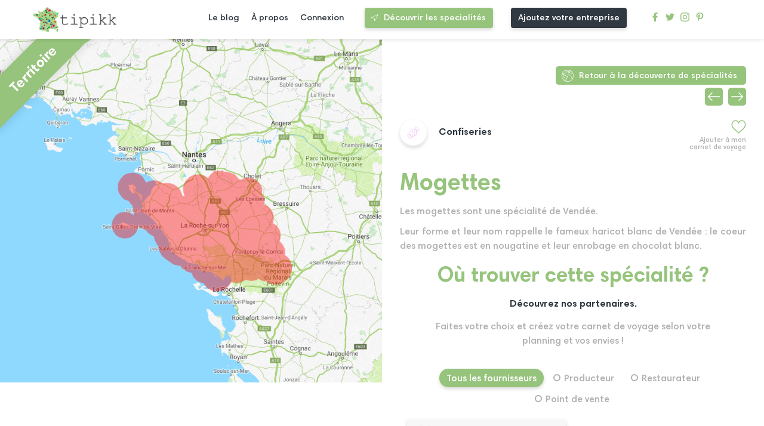

--- FILE ---
content_type: text/html; charset=UTF-8
request_url: https://www.tipikk.com/specialite/3493-mogettes
body_size: 3735
content:
<!DOCTYPE html>
<html lang="fr" dir="ltr">
    <head>
        <meta charset="utf-8">
		<meta http-equiv="X-UA-Compatible" content="IE=edge">
        <meta name="viewport" content="width=device-width, initial-scale=1.0, maximum-scale=5, minimal-ui, shrink-to-fit=no">
        <meta name="msapplication-TileColor" content="#ffffff">
        <meta name="msapplication-TileImage" content="https://www.tipikk.com/build/images/icons/ms-icon-144x144.png">
        <meta name="p:domain_verify" content="698b4e223bc0b6769b3168f8dc06efdb" />
        <meta name="description" content="Les mogettes sont une spécialité de Vendée.Leur forme et leur nom rappelle le fameux haricot blanc de Vendée : le&amp;nbsp;coeur des mogettes est en nougatine et leur en…">
        <meta name="theme-color" content="#ffffff">

                
        <title>Mogettes - Confiseries - Tipikk</title>

        <!-- FAVICON -->
        <link rel="apple-touch-icon" sizes="57x57" href="https://www.tipikk.com/build/images/icons/apple-icon-57x57.png">
        <link rel="apple-touch-icon" sizes="60x60" href="https://www.tipikk.com/build/images/icons/apple-icon-60x60.png">
        <link rel="apple-touch-icon" sizes="72x72" href="https://www.tipikk.com/build/images/icons/apple-icon-72x72.png">
        <link rel="apple-touch-icon" sizes="76x76" href="https://www.tipikk.com/build/images/icons/apple-icon-76x76.png">
        <link rel="apple-touch-icon" sizes="114x114" href="https://www.tipikk.com/build/images/icons/apple-icon-114x114.png">
        <link rel="apple-touch-icon" sizes="120x120" href="https://www.tipikk.com/build/images/icons/apple-icon-120x120.png">
        <link rel="apple-touch-icon" sizes="144x144" href="https://www.tipikk.com/build/images/icons/apple-icon-144x144.png">
        <link rel="apple-touch-icon" sizes="152x152" href="https://www.tipikk.com/build/images/icons/apple-icon-152x152.png">
        <link rel="apple-touch-icon" sizes="180x180" href="https://www.tipikk.com/build/images/icons/apple-icon-180x180.png">
        <link rel="icon" type="image/png" sizes="192x192" href="https://www.tipikk.com/build/images/icons/android-icon-192x192.png">
        <link rel="icon" type="image/png" sizes="32x32" href="https://www.tipikk.com/build/images/icons/favicon-32x32.png">
        <link rel="icon" type="image/png" sizes="96x96" href="https://www.tipikk.com/build/images/icons/favicon-96x96.png">
        <link rel="icon" type="image/png" sizes="16x16" href="https://www.tipikk.com/build/images/icons/favicon-16x16.png">
        <link rel="manifest" href="https://www.tipikk.com/build/images/icons/manifest.json">

        <!-- CSS -->
        <link rel="stylesheet" href="https://www.tipikk.com/build/css/main.css?v1.0.8">

        <!-- ANALYTICS -->
        <script src="https://www.googletagmanager.com/gtag/js?id=UA-116610033-1" async defer></script>
        <script>window.dataLayer = window.dataLayer || [];function gtag() { dataLayer.push(arguments); }gtag('js', new Date());gtag('config', 'UA-116610033-1')</script>

        <!-- STRIPE -->
        <script src="https://js.stripe.com/v3/"></script>
    </head>


    <body >
            
            <header id="main-header">
                <div class="row_logo">
                    <a href="https://www.tipikk.com">
                        <img alt="Logotype Typikk" src="https://www.tipikk.com/build/images/logo.png">
                    </a>
                </div>
                <nav id="main_nav">
                    <div class="container-main-nav">
                        <ul>
                            <li>
                                <a href="https://www.tipikk.com/le-blog">Le blog</a>
                            </li>
                            <li>
                                <a href="https://www.tipikk.com/a-propos">À propos</a>
                            </li>
                                                            <li>
                                    <span onclick="window.location.href = 'https://www.tipikk.com/connexion'">Connexion</span>
                                </li>
                                                    </ul>
                        <div class="row_btn_header">
                                                            <a href="https://www.tipikk.com/specialite" class="btn">Découvrir les specialités</a>
                                <span onclick="window.location.href='https://www.tipikk.com/choix-inscription-entreprise'" class="btn btn-gray">Ajoutez votre entreprise</span>
                                                    </div>
                        <div class="row_icn_rs">
                            <a title="facebook tipikk profile" target="_blank" rel="noopener, nofollow" href="https://www.facebook.com/tipikk1/">
                                <img src="https://www.tipikk.com/build/images/icons/facebook.svg" alt="Icône Facebook">
                            </a>
                            <a title="twitter tipikk profile" target="_blank" rel="noopener, nofollow" href="https://twitter.com/tipikk1?lang=fr">
                                <img src="https://www.tipikk.com/build/images/icons/twitter.svg" alt="Icône Twitter">
                            </a>
                            <a title="instagram tipikk profile" target="_blank" rel="noopener, nofollow" href="https://www.instagram.com/tipikk_com/?hl=fr">
                                <img src="https://www.tipikk.com/build/images/icons/instagram.svg" alt="Icône Instagram">
                            </a>
                            <a title="pinterest tipikk profile" target="_blank" rel="noopener, nofollow" href="https://www.pinterest.fr/06uvhq5h9od1fc8et7peiwm5ykycvj/">
                                <img src="https://www.tipikk.com/build/images/icons/pinterest.svg" alt="Icône Pinterest">
                            </a>
                        </div>
                    </div>
                </nav>
                <div class='_burger'>
                    <span class='bar bar_top'></span>
                    <span class='bar bar_middle'></span>
                    <span class='bar bar_bottom'></span>
                </div>
            </header>

            
        
    <section id="specialiteContentForMobileGesture" class="page-single-custom page-content-specialite">
        <div class="left-side">
            <div class="container-img-map" style="background-image:url('https://www.tipikk.com/maps/map-1hdsjx27yk7nn1pvpcba.png')">
                <h3>Territoire</h3>
            </div>
                    </div>

        <div class="right-side">
            <div class="container-breadcumd">

                                
                    <a title="go back last page discover" href="https://www.tipikk.com/specialite">Retour à la découverte de spécialités</a>
                                            <div class="container-nav-spe">
                             
                                <a id="getPrevSpe" class="nav-spe-btn prev-spe-btn" href="https://www.tipikk.com/specialite/4668-rocamadour-aop"></a>  
                                                                                        <a id="getNextSpe" class="nav-spe-btn next-spe-btn" href="https://www.tipikk.com/specialite/3648-gache-vendeenne-igp"></a> 
                                                    </div>
                                        
                            </div>
            
            
            <div class="container-inner-single">
                                                                                                        <span class="fav add" id="fav-3493"></span>
                                <p class="desc-fav">Ajouter à mon carnet de voyage</p>
                                                                                        
                                                                        <div class="container-specialite-categories">
                                                                    <div class="container-categorie-badge">
                                        <img alt="specialite categorie Confiseries" src="https://www.tipikk.com/build/images/icn_cat/confiserie.svg">
                                    </div>
                                    <h4>Confiseries</h4>
                                                            </div>
                                                            
                <h1 >Mogettes</h1>

                                                    
                                    <p class="container-description"><p style="text-align: justify; ">Les mogettes sont une spécialité de Vendée.</p><p style="text-align: justify; ">Leur forme et leur nom rappelle le fameux haricot blanc de Vendée : le<span style="letter-spacing: 0px; text-transform: initial;">&nbsp;coeur des mogettes est en nougatine et leur enrobage en chocolat blanc.&nbsp;</span></p></p>
                            </div>

            <section class="related-posts">
                <h2 >Où trouver cette spécialité ?</h2>

                                    <h4>Découvrez nos partenaires.</h4>
                    <p>Faites votre choix et créez votre carnet de voyage selon votre planning et vos envies !</p>
                    <div class="container-categories sort-fou-spe" >
                            <label class="check-label check-all-labels checked" for="catfou-all" >Tous les fournisseurs
                                <input type="checkbox" name="catfou-all" id="map-catfou-all">
                            </label>
                                                            <label class="check-label" id="catfou-1">Producteur
                                    <input type="checkbox" name="catfou-1" id="map-catfou-1">
                                </label>
                                                            <label class="check-label" id="catfou-2">Restaurateur
                                    <input type="checkbox" name="catfou-2" id="map-catfou-2">
                                </label>
                                                            <label class="check-label" id="catfou-3">Point de vente
                                    <input type="checkbox" name="catfou-3" id="map-catfou-3">
                                </label>
                                                    </div>
                
                <div class="listing-posts">
                                            <div class="card card-related catfou-3">
                                <div class="container-inner-post">
                                    <a title="founisseur MOGETTES ET CIE page" href="https://www.tipikk.com/fournisseur/11541-mogettes-et-cie">
                                                                                                                                    <img class="container-post-img" src="https://www.tipikk.com/uploads/7dokzmnntfxjjgcv2ph7-400x280.jpg">
                                                                                                                        </a>

                                                                                                                        <span class="fav add" id="fav-11541"></span>
                                                                            
                                    <a title="founisseur MOGETTES ET CIE page" href="https://www.tipikk.com/fournisseur/11541-mogettes-et-cie">
                                        <h3 >MOGETTES ET CIE</h3> 
                                        <div class="container-specialite-categories">
                                            <div class="container-categorie-badge">
                                                                                                    <img alt="specialite fournisseur categorie Point de vente" src="https://www.tipikk.com/build/images/icons/fa-shopping-cart.svg">
                                                                                            </div>
                                            <h4>Point de vente</h4>
                                        </div>

                                        
                                                                                    <p class="open-today"><strong>Ouvert aujourd'hui</strong></p>
                                                                                
                                                                            </a>

                                                                    </div>
                            </a>
                        </div>
                                    </div>

                <span onclick="window.location.href = 'https://www.tipikk.com/choix-inscription-entreprise'" class="btn btn-large" >Ajouter mon entreprise</span>
            </section>
            
            
            <section id="promote" class="promote-section">
                <script async src="//pagead2.googlesyndication.com/pagead/js/adsbygoogle.js"></script>
                <ins class="adsbygoogle"
                    style="display:block"
                    data-ad-client="ca-pub-2015114914641987"
                    data-ad-slot="2412041894"
                    data-ad-format="auto"
                    data-full-width-responsive="true"></ins>
                <script>(adsbygoogle = window.adsbygoogle || []).push({});</script>
            </section>
            
        </div>
    </section>


        <div class="container-popup">
            <div class="popup">
                <span id="close-icon-popup" class="close-icon"></span>
                <div class="inner-popup">
                    <h2>Mes carnets de voyage</h2>
                    <div class="popup-content">
                            
                            <div class="container-popup-message add-carnet-message">
                                 
                                    <p>Vous devez être connecté pour ajouter une spécialité à votre carnet de voyage. Merci de vous inscrire si vous ne possédez pas encore de compte. <br><strong>Pas de panique, c'est gratuit !</strong></p>
                                    <a class="btn" href="https://www.tipikk.com/connexion">Connexion</a>
                                    <a class="btn btn-outline" href="https://www.tipikk.com/inscription">Inscription</a>
                                    <p>Vous êtes une entreprise ? <a href="https://www.tipikk.com/inscription-entreprise">Inscrivez-vous ici</a>.</p>
                                                            </div>
                            
                            <div class="container-popup-message auto-carnet-message"></div>
                            
                    </div>
                </div>
            </div>
        </div>

                    <div class="container-mobile-btns">
                <div class="mobile-btn mobile-btn-map" id="btn-mobile-map"></div>
                <div class="mobile-btn mobile-btn-filter" id="btn-mobile-filter"></div>
            </div>
        
        
            <footer>
                <div class="container-logo">
                    <div class="row_logo">
                        <img alt="Logotype Tipikk" src="https://www.tipikk.com/build/images/logo.png">
                    </div>
                </div>
                <div class="container-btns">
                                            <a href="https://www.tipikk.com/specialite" class="btn btn-large">Découvrir les spécialités</a>
                        <span onclick="window.location.href = 'https://www.tipikk.com/choix-inscription-entreprise'" class="btn btn-gray btn-large">Ajoutez votre entreprise</span>
                                    </div>
                <div class="container-nav">
                    <nav>
                        <h4>Structure du site</h4>
                        <ul>
                            <li>
                                <a href="https://www.tipikk.com/a-propos">À propos</a>
                            </li>
                            <li>
                                <a href="https://www.tipikk.com/le-blog">Le blog</a>
                            </li>
                                                            <li>
                                    <span onclick="window.location.href = 'https://www.tipikk.com/inscription'">Inscription</span>
                                </li>
                                <li>
                                    <span onclick="window.location.href = 'https://www.tipikk.com/connexion'">Connexion</span>
                                </li>
                                                        <li>
                                <span onclick="window.location.href = 'https://www.tipikk.com/contact'">Contact</span>
                            </li>
                        </ul>
                    </nav>
                </div>
                <div class="container-nav">
                    <nav>
                        <h4>Aide et Support</h4>
                        <ul>
                            <li>
                                <span onclick="window.location.href = 'https://www.tipikk.com/cgv'">CGV</span>
                            </li>
                            <li>
                                <span onclick="window.location.href = 'https://www.tipikk.com/cgu'">CGU</span>
                            </li>
                            <li>
                                <span onclick="window.location.href = 'https://www.tipikk.com/faq'">FAQ</span>
                            </li>
                            <li>
                                <span onclick="window.location.href = 'https://www.tipikk.com/mentions-legales'">Mentions Légales</span>
                            </li>
                        </ul>
                    </nav>
                </div>
                <div class="row_icn_rs">
                    <a title="facebook tipikk profile" target="_blank" rel="noopener, nofollow" href="https://www.facebook.com/tipikk1/">
                        <img src="https://www.tipikk.com/build/images/icons/facebook.svg" alt="Icône Facebook">
                    </a>
                    <a title="twitter tipikk profile" target="_blank" rel="noopener, nofollow" href="https://twitter.com/tipikk1?lang=fr">
                        <img src="https://www.tipikk.com/build/images/icons/twitter.svg" alt="Icône Twitter">
                    </a>
                    <a title="instagram tipikk profile" target="_blank" rel="noopener, nofollow" href="https://www.instagram.com/tipikk_com/?hl=fr">
                        <img src="https://www.tipikk.com/build/images/icons/instagram.svg" alt="Icône Instagram">
                    </a>
                    <a title="pinterest tipikk profile" target="_blank" rel="noopener, nofollow" href="https://www.pinterest.fr/06uvhq5h9od1fc8et7peiwm5ykycvj/">
                        <img src="https://www.tipikk.com/build/images/icons/pinterest.svg" alt="Icône Pinterest">
                    </a>
                </div>
                <span class="credit">
                    <a href="https://www.wesign.fr" title="Agence de communication Caen" target="_blank" rel="noopener" style="display: block; padding: 5px;">Par Wesign, agence de communication à Caen</a>
                </span>
            </footer>
        
        
        <script src="https://cdnjs.cloudflare.com/ajax/libs/jquery/3.3.1/jquery.min.js"></script>
        <script src="https://cdnjs.cloudflare.com/ajax/libs/OwlCarousel2/2.2.1/owl.carousel.min.js"></script>
        <script src="https://www.tipikk.com/build/js/jquery.datetimepicker.full.min.js"></script>
        <script src="https://www.tipikk.com/build/js/hammerjs.min.js"></script>
        <script src="https://maps.googleapis.com/maps/api/js?key=AIzaSyBWqJVNZME28m-7wxbfNALrNc_AzwlGrbc&libraries=places&region=FR" async defer></script>

        
        <script>
            window.APP = window.APP || {}
            APP.BASE_URL = 'https://www.tipikk.com'
        </script>
        
        <script src="https://www.tipikk.com/build/js/home.min.js" defer></script>
        <script src="https://www.tipikk.com/build/js/specialite.min.js?v1.0.05" defer></script>

            </body>
</html>

--- FILE ---
content_type: text/html; charset=UTF-8
request_url: https://www.tipikk.com/public/inc/ajax_requests.php
body_size: 2891
content:
[{"ID":"108255","latitude":"46.96118254","longitude":"-1.05958443","radius":"5325"},{"ID":"108256","latitude":"46.36370753","longitude":"-0.72912343","radius":"3259"},{"ID":"108257","latitude":"46.97071081","longitude":"-1.27375209","radius":"5590"},{"ID":"108258","latitude":"46.38161050","longitude":"-1.06555900","radius":"7862"},{"ID":"108259","latitude":"46.62852373","longitude":"-1.84475848","radius":"6445"},{"ID":"108261","latitude":"46.48597135","longitude":"-1.38206083","radius":"3225"},{"ID":"108262","latitude":"46.36370753","longitude":"-0.72912343","radius":"2907"},{"ID":"108263","latitude":"46.60752267","longitude":"-1.65716624","radius":"5430"},{"ID":"108264","latitude":"46.47302746","longitude":"-0.80431270","radius":"3432"},{"ID":"108265","latitude":"46.62848721","longitude":"-0.71272840","radius":"4828"},{"ID":"108266","latitude":"46.70363840","longitude":"-1.03264404","radius":"1952"},{"ID":"108267","latitude":"46.62848721","longitude":"-0.71272840","radius":"3895"},{"ID":"108268","latitude":"46.49146544","longitude":"-1.58784266","radius":"5472"},{"ID":"108269","latitude":"46.56166185","longitude":"-1.03160882","radius":"3651"},{"ID":"108270","latitude":"46.62848721","longitude":"-0.71272840","radius":"3144"},{"ID":"108271","latitude":"46.45978187","longitude":"-1.17474717","radius":"3298"},{"ID":"108272","latitude":"46.48597135","longitude":"-1.38206083","radius":"8579"},{"ID":"108273","latitude":"46.70363840","longitude":"-1.03264404","radius":"4809"},{"ID":"108274","latitude":"46.97071081","longitude":"-1.27375209","radius":"4728"},{"ID":"108275","latitude":"46.36887767","longitude":"-0.89150523","radius":"4147"},{"ID":"108277","latitude":"46.59773819","longitude":"-0.87556455","radius":"3423"},{"ID":"108278","latitude":"46.60752267","longitude":"-1.65716624","radius":"4199"},{"ID":"108279","latitude":"46.49146544","longitude":"-1.58784266","radius":"8463"},{"ID":"108280","latitude":"46.51553110","longitude":"-0.91775779","radius":"3652"},{"ID":"108282","latitude":"46.47302746","longitude":"-0.80431270","radius":"3626"},{"ID":"108283","latitude":"46.80317061","longitude":"-1.45953412","radius":"8736"},{"ID":"108284","latitude":"46.48597135","longitude":"-1.38206083","radius":"4319"},{"ID":"108285","latitude":"46.76737632","longitude":"-0.80165823","radius":"5239"},{"ID":"108286","latitude":"46.97071081","longitude":"-1.27375209","radius":"5758"},{"ID":"108287","latitude":"46.36370753","longitude":"-0.72912343","radius":"3987"},{"ID":"108288","latitude":"46.97430667","longitude":"-0.92712176","radius":"3860"},{"ID":"108289","latitude":"46.92641105","longitude":"-1.50081644","radius":"5530"},{"ID":"108290","latitude":"46.91817118","longitude":"-1.86435198","radius":"6991"},{"ID":"108291","latitude":"46.60752267","longitude":"-1.65716624","radius":"4090"},{"ID":"108292","latitude":"46.89689148","longitude":"-1.35853674","radius":"4284"},{"ID":"108293","latitude":"46.90026205","longitude":"-0.89369760","radius":"471"},{"ID":"108294","latitude":"46.80317061","longitude":"-1.45953412","radius":"4309"},{"ID":"108295","latitude":"46.87410286","longitude":"-1.03230822","radius":"3153"},{"ID":"108296","latitude":"46.56166185","longitude":"-1.03160882","radius":"5308"},{"ID":"108297","latitude":"46.56166185","longitude":"-1.03160882","radius":"3918"},{"ID":"108298","latitude":"46.82951248","longitude":"-1.67054421","radius":"3962"},{"ID":"108299","latitude":"46.48597135","longitude":"-1.38206083","radius":"2864"},{"ID":"108300","latitude":"46.54458824","longitude":"-1.21560030","radius":"2765"},{"ID":"108301","latitude":"46.49303035","longitude":"-1.72048397","radius":"5208"},{"ID":"108302","latitude":"46.90026205","longitude":"-0.89369760","radius":"3032"},{"ID":"108303","latitude":"46.71708655","longitude":"-1.78755070","radius":"6388"},{"ID":"108304","latitude":"46.67286274","longitude":"-0.86689181","radius":"4113"},{"ID":"108306","latitude":"46.48597135","longitude":"-1.38206083","radius":"4532"},{"ID":"108307","latitude":"46.36887767","longitude":"-0.89150523","radius":"3012"},{"ID":"108308","latitude":"46.71708655","longitude":"-1.78755070","radius":"3127"},{"ID":"108309","latitude":"46.36887767","longitude":"-0.89150523","radius":"4122"},{"ID":"108310","latitude":"46.47302746","longitude":"-0.80431270","radius":"4291"},{"ID":"108311","latitude":"46.54458824","longitude":"-1.21560030","radius":"5339"},{"ID":"108312","latitude":"46.80193260","longitude":"-2.04782983","radius":"9086"},{"ID":"108313","latitude":"46.60752267","longitude":"-1.65716624","radius":"4249"},{"ID":"108314","latitude":"46.54458824","longitude":"-1.21560030","radius":"3588"},{"ID":"108315","latitude":"46.72065655","longitude":"-1.60345832","radius":"3599"},{"ID":"108316","latitude":"46.89689148","longitude":"-1.35853674","radius":"3388"},{"ID":"108317","latitude":"46.47302746","longitude":"-0.80431270","radius":"4775"},{"ID":"108318","latitude":"46.96118254","longitude":"-1.05958443","radius":"3924"},{"ID":"108320","latitude":"46.54458824","longitude":"-1.21560030","radius":"4057"},{"ID":"108321","latitude":"46.69932640","longitude":"-1.89528926","radius":"3855"},{"ID":"108322","latitude":"46.49146544","longitude":"-1.58784266","radius":"3295"},{"ID":"108323","latitude":"46.60752267","longitude":"-1.65716624","radius":"4096"},{"ID":"108324","latitude":"46.72065655","longitude":"-1.60345832","radius":"4532"},{"ID":"108325","latitude":"46.35642484","longitude":"-1.43105724","radius":"5278"},{"ID":"108326","latitude":"46.70363840","longitude":"-1.03264404","radius":"4718"},{"ID":"108327","latitude":"46.54458824","longitude":"-1.21560030","radius":"4614"},{"ID":"108328","latitude":"46.36907539","longitude":"-1.25485668","radius":"4001"},{"ID":"108329","latitude":"46.56166185","longitude":"-1.03160882","radius":"4771"},{"ID":"108330","latitude":"46.36887767","longitude":"-0.89150523","radius":"4833"},{"ID":"108331","latitude":"46.86595191","longitude":"-1.19415705","radius":"5719"},{"ID":"108332","latitude":"46.86595191","longitude":"-1.19415705","radius":"6268"},{"ID":"108333","latitude":"46.82951248","longitude":"-1.67054421","radius":"4735"},{"ID":"108334","latitude":"46.80317061","longitude":"-1.45953412","radius":"6290"},{"ID":"108335","latitude":"46.49146544","longitude":"-1.58784266","radius":"6292"},{"ID":"108336","latitude":"46.96118254","longitude":"-1.05958443","radius":"3461"},{"ID":"108337","latitude":"47.04779326","longitude":"-1.26368989","radius":"3835"},{"ID":"108338","latitude":"46.89689148","longitude":"-1.35853674","radius":"4281"},{"ID":"108341","latitude":"46.47302746","longitude":"-0.80431270","radius":"3184"},{"ID":"108342","latitude":"46.38161050","longitude":"-1.06555900","radius":"3940"},{"ID":"108343","latitude":"46.57670070","longitude":"-1.47740629","radius":"4862"},{"ID":"108344","latitude":"46.93696330","longitude":"-2.01322224","radius":"7505"},{"ID":"108345","latitude":"46.47302746","longitude":"-0.80431270","radius":"5795"},{"ID":"108346","latitude":"46.74576433","longitude":"-1.94773888","radius":"3870"},{"ID":"108347","latitude":"46.54458824","longitude":"-1.21560030","radius":"2927"},{"ID":"108348","latitude":"46.36907539","longitude":"-1.25485668","radius":"7717"},{"ID":"108349","latitude":"46.60752267","longitude":"-1.65716624","radius":"4996"},{"ID":"108351","latitude":"46.86595191","longitude":"-1.19415705","radius":"2922"},{"ID":"108352","latitude":"46.62848721","longitude":"-0.71272840","radius":"4364"},{"ID":"108353","latitude":"46.82951248","longitude":"-1.67054421","radius":"3094"},{"ID":"108354","latitude":"46.54991825","longitude":"-1.78394733","radius":"4032"},{"ID":"108355","latitude":"46.96118254","longitude":"-1.05958443","radius":"4077"},{"ID":"108356","latitude":"46.54458824","longitude":"-1.21560030","radius":"3697"},{"ID":"108357","latitude":"46.90026205","longitude":"-0.89369760","radius":"3835"},{"ID":"108358","latitude":"46.54991825","longitude":"-1.78394733","radius":"7344"},{"ID":"108359","latitude":"46.62848721","longitude":"-0.71272840","radius":"4234"},{"ID":"108360","latitude":"46.31318198","longitude":"-1.28712097","radius":"7657"},{"ID":"108361","latitude":"46.56166185","longitude":"-1.03160882","radius":"4223"},{"ID":"108362","latitude":"46.36370753","longitude":"-0.72912343","radius":"3356"},{"ID":"108363","latitude":"46.59773819","longitude":"-0.87556455","radius":"3929"},{"ID":"108364","latitude":"46.76737632","longitude":"-0.80165823","radius":"5775"},{"ID":"108365","latitude":"46.77597410","longitude":"-1.24043269","radius":"6664"},{"ID":"108366","latitude":"46.67553788","longitude":"-1.41824285","radius":"4776"},{"ID":"108367","latitude":"46.49239708","longitude":"-0.67003603","radius":"5748"},{"ID":"108368","latitude":"46.80317061","longitude":"-1.45953412","radius":"6653"},{"ID":"108369","latitude":"46.83680876","longitude":"-1.89265677","radius":"7667"},{"ID":"108370","latitude":"46.71708655","longitude":"-1.78755070","radius":"5019"},{"ID":"108371","latitude":"46.47302746","longitude":"-0.80431270","radius":"3423"},{"ID":"108373","latitude":"46.38161050","longitude":"-1.06555900","radius":"3430"},{"ID":"108374","latitude":"46.71708655","longitude":"-1.78755070","radius":"1633"},{"ID":"108375","latitude":"46.83680876","longitude":"-1.89265677","radius":"6575"},{"ID":"108376","latitude":"46.69932640","longitude":"-1.89528926","radius":"3325"},{"ID":"108377","latitude":"46.51553110","longitude":"-0.91775779","radius":"2279"},{"ID":"108378","latitude":"46.91817118","longitude":"-1.86435198","radius":"3825"},{"ID":"108379","latitude":"46.93696330","longitude":"-2.01322224","radius":"4898"},{"ID":"108380","latitude":"46.71708655","longitude":"-1.78755070","radius":"5051"},{"ID":"108381","latitude":"46.56166185","longitude":"-1.03160882","radius":"5621"},{"ID":"108382","latitude":"46.47302746","longitude":"-0.80431270","radius":"4270"},{"ID":"108383","latitude":"46.91817118","longitude":"-1.86435198","radius":"7251"},{"ID":"108384","latitude":"46.42718850","longitude":"-1.57623760","radius":"3522"},{"ID":"108386","latitude":"46.90026205","longitude":"-0.89369760","radius":"4510"},{"ID":"108387","latitude":"46.96118254","longitude":"-1.05958443","radius":"6043"},{"ID":"108388","latitude":"46.59773819","longitude":"-0.87556455","radius":"4136"},{"ID":"108389","latitude":"46.71708655","longitude":"-1.78755070","radius":"5710"},{"ID":"108390","latitude":"46.54458824","longitude":"-1.21560030","radius":"3935"},{"ID":"108391","latitude":"46.78721791","longitude":"-0.94433807","radius":"3502"},{"ID":"108392","latitude":"46.45978187","longitude":"-1.17474717","radius":"5016"},{"ID":"108393","latitude":"46.98433661","longitude":"-2.26328394","radius":"3197"},{"ID":"108394","latitude":"46.36370753","longitude":"-0.72912343","radius":"3600"},{"ID":"108395","latitude":"46.70363840","longitude":"-1.03264404","radius":"6199"},{"ID":"108396","latitude":"46.59773819","longitude":"-0.87556455","radius":"4653"},{"ID":"108397","latitude":"46.42555525","longitude":"-1.46169851","radius":"6580"},{"ID":"108398","latitude":"46.50074355","longitude":"-1.79267767","radius":"3375"},{"ID":"108399","latitude":"46.64398800","longitude":"-1.18432140","radius":"8288"},{"ID":"108400","latitude":"46.59773819","longitude":"-0.87556455","radius":"4373"},{"ID":"108401","latitude":"46.67286274","longitude":"-0.86689181","radius":"3913"},{"ID":"108402","latitude":"46.49239708","longitude":"-0.67003603","radius":"2941"},{"ID":"108404","latitude":"46.67553788","longitude":"-1.41824285","radius":"9390"},{"ID":"108405","latitude":"46.62848721","longitude":"-0.71272840","radius":"5512"},{"ID":"108406","latitude":"46.64398800","longitude":"-1.18432140","radius":"5224"},{"ID":"108407","latitude":"46.76737632","longitude":"-0.80165823","radius":"6123"},{"ID":"108408","latitude":"46.69932640","longitude":"-1.89528926","radius":"3569"},{"ID":"108409","latitude":"46.89689148","longitude":"-1.35853674","radius":"6666"},{"ID":"108410","latitude":"46.38709680","longitude":"-1.40070242","radius":"5486"},{"ID":"108411","latitude":"46.56166185","longitude":"-1.03160882","radius":"3666"},{"ID":"108412","latitude":"46.82951248","longitude":"-1.67054421","radius":"4437"},{"ID":"108414","latitude":"46.49239708","longitude":"-0.67003603","radius":"1832"},{"ID":"108415","latitude":"46.76737632","longitude":"-0.80165823","radius":"5279"},{"ID":"108416","latitude":"46.72065655","longitude":"-1.60345832","radius":"3946"},{"ID":"108417","latitude":"46.45978187","longitude":"-1.17474717","radius":"3255"},{"ID":"108418","latitude":"46.62848721","longitude":"-0.71272840","radius":"4101"},{"ID":"108419","latitude":"46.51553110","longitude":"-0.91775779","radius":"3790"},{"ID":"108420","latitude":"46.36887767","longitude":"-0.89150523","radius":"3432"},{"ID":"108421","latitude":"46.83680876","longitude":"-1.89265677","radius":"6617"},{"ID":"108422","latitude":"46.62852373","longitude":"-1.84475848","radius":"3782"},{"ID":"108423","latitude":"46.77597410","longitude":"-1.24043269","radius":"6705"},{"ID":"108424","latitude":"46.48597135","longitude":"-1.38206083","radius":"3932"},{"ID":"108425","latitude":"46.93696330","longitude":"-2.01322224","radius":"6093"},{"ID":"108426","latitude":"46.60752267","longitude":"-1.65716624","radius":"2978"},{"ID":"108427","latitude":"46.86595191","longitude":"-1.19415705","radius":"6012"},{"ID":"108428","latitude":"46.96118254","longitude":"-1.05958443","radius":"5314"},{"ID":"108429","latitude":"46.36370753","longitude":"-0.72912343","radius":"4611"},{"ID":"108430","latitude":"46.49239708","longitude":"-0.67003603","radius":"4675"},{"ID":"108431","latitude":"46.54458824","longitude":"-1.21560030","radius":"4186"},{"ID":"108432","latitude":"46.70363840","longitude":"-1.03264404","radius":"8275"},{"ID":"108433","latitude":"46.80317061","longitude":"-1.45953412","radius":"6979"},{"ID":"108434","latitude":"46.97430667","longitude":"-0.92712176","radius":"5680"},{"ID":"108435","latitude":"46.71708655","longitude":"-1.78755070","radius":"3876"},{"ID":"108436","latitude":"46.76737632","longitude":"-0.80165823","radius":"6045"},{"ID":"108437","latitude":"46.62688058","longitude":"-1.33228683","radius":"5855"},{"ID":"108438","latitude":"46.83680876","longitude":"-1.89265677","radius":"5035"},{"ID":"108439","latitude":"46.71708655","longitude":"-1.78755070","radius":"3490"},{"ID":"108440","latitude":"46.87410286","longitude":"-1.03230822","radius":"3698"},{"ID":"108441","latitude":"46.70363840","longitude":"-1.03264404","radius":"3134"},{"ID":"108442","latitude":"46.74576433","longitude":"-1.94773888","radius":"8432"},{"ID":"108443","latitude":"46.36370753","longitude":"-0.72912343","radius":"2816"},{"ID":"108444","latitude":"46.45978187","longitude":"-1.17474717","radius":"4274"},{"ID":"108445","latitude":"46.60752267","longitude":"-1.65716624","radius":"5349"},{"ID":"108446","latitude":"46.99247772","longitude":"-1.50719896","radius":"6499"},{"ID":"108447","latitude":"46.36370753","longitude":"-0.72912343","radius":"3199"},{"ID":"108448","latitude":"46.48597135","longitude":"-1.38206083","radius":"5120"},{"ID":"108449","latitude":"46.38161050","longitude":"-1.06555900","radius":"6055"},{"ID":"108450","latitude":"46.42718850","longitude":"-1.57623760","radius":"4191"},{"ID":"108451","latitude":"46.90026205","longitude":"-0.89369760","radius":"4968"},{"ID":"108452","latitude":"46.38161050","longitude":"-1.06555900","radius":"3220"},{"ID":"108453","latitude":"46.82951248","longitude":"-1.67054421","radius":"3735"},{"ID":"108454","latitude":"46.48597135","longitude":"-1.38206083","radius":"4996"},{"ID":"108455","latitude":"46.62848721","longitude":"-0.71272840","radius":"2917"},{"ID":"108456","latitude":"46.70956076","longitude":"-2.34675389","radius":"5251"},{"ID":"108457","latitude":"46.72065655","longitude":"-1.60345832","radius":"6493"},{"ID":"108458","latitude":"46.97071081","longitude":"-1.27375209","radius":"5950"},{"ID":"108459","latitude":"46.82951248","longitude":"-1.67054421","radius":"5747"},{"ID":"108460","latitude":"46.93696330","longitude":"-2.01322224","radius":"5714"},{"ID":"108461","latitude":"46.62848721","longitude":"-0.71272840","radius":"3064"},{"ID":"108462","latitude":"46.67286274","longitude":"-0.86689181","radius":"4897"},{"ID":"108463","latitude":"46.62688058","longitude":"-1.33228683","radius":"7235"},{"ID":"108464","latitude":"46.62688058","longitude":"-1.33228683","radius":"4783"},{"ID":"108465","latitude":"46.67286274","longitude":"-0.86689181","radius":"6615"},{"ID":"108466","latitude":"46.87410286","longitude":"-1.03230822","radius":"8747"},{"ID":"108468","latitude":"46.76737632","longitude":"-0.80165823","radius":"5212"},{"ID":"108469","latitude":"46.51553110","longitude":"-0.91775779","radius":"3131"},{"ID":"108470","latitude":"46.70363840","longitude":"-1.03264404","radius":"3950"},{"ID":"108471","latitude":"46.67286274","longitude":"-0.86689181","radius":"3731"},{"ID":"108472","latitude":"46.54458824","longitude":"-1.21560030","radius":"6167"},{"ID":"108473","latitude":"46.51553110","longitude":"-0.91775779","radius":"3716"},{"ID":"108474","latitude":"46.45593237","longitude":"-0.99583205","radius":"4966"},{"ID":"108475","latitude":"46.49146544","longitude":"-1.58784266","radius":"4563"},{"ID":"108476","latitude":"46.47302746","longitude":"-0.80431270","radius":"3966"},{"ID":"108477","latitude":"46.47302746","longitude":"-0.80431270","radius":"3515"},{"ID":"108478","latitude":"46.67286274","longitude":"-0.86689181","radius":"3946"},{"ID":"108479","latitude":"46.76737632","longitude":"-0.80165823","radius":"4298"},{"ID":"108481","latitude":"46.31318198","longitude":"-1.28712097","radius":"7657"},{"ID":"108482","latitude":"46.36907539","longitude":"-1.25485668","radius":"6628"},{"ID":"108483","latitude":"46.42555525","longitude":"-1.46169851","radius":"4910"},{"ID":"108484","latitude":"46.97071081","longitude":"-1.27375209","radius":"1659"},{"ID":"108485","latitude":"46.97071081","longitude":"-1.27375209","radius":"4968"},{"ID":"108486","latitude":"46.47302746","longitude":"-0.80431270","radius":"3316"},{"ID":"108487","latitude":"46.60752267","longitude":"-1.65716624","radius":"6155"},{"ID":"108488","latitude":"46.36370753","longitude":"-0.72912343","radius":"4281"},{"ID":"108489","latitude":"46.38161050","longitude":"-1.06555900","radius":"6448"},{"ID":"108490","latitude":"47.01471336","longitude":"-1.18319120","radius":"6284"},{"ID":"108491","latitude":"46.96702740","longitude":"-2.23095235","radius":"3500"},{"ID":"108492","latitude":"46.47302746","longitude":"-0.80431270","radius":"3880"},{"ID":"108493","latitude":"46.60752267","longitude":"-1.65716624","radius":"3898"},{"ID":"108494","latitude":"46.59773819","longitude":"-0.87556455","radius":"3551"},{"ID":"108495","latitude":"46.57670070","longitude":"-1.47740629","radius":"5314"},{"ID":"108496","latitude":"46.56166185","longitude":"-1.03160882","radius":"4015"},{"ID":"108497","latitude":"46.48597135","longitude":"-1.38206083","radius":"2432"},{"ID":"108498","latitude":"46.36907539","longitude":"-1.25485668","radius":"7645"},{"ID":"108499","latitude":"46.38161050","longitude":"-1.06555900","radius":"6876"},{"ID":"108500","latitude":"46.78756293","longitude":"-1.05457319","radius":"6888"},{"ID":"108501","latitude":"46.45978187","longitude":"-1.17474717","radius":"5564"},{"ID":"108502","latitude":"46.87410286","longitude":"-1.03230822","radius":"4892"},{"ID":"108503","latitude":"46.45593237","longitude":"-0.99583205","radius":"4451"},{"ID":"108504","latitude":"46.83680876","longitude":"-1.89265677","radius":"6450"},{"ID":"108505","latitude":"46.87410286","longitude":"-1.03230822","radius":"3452"},{"ID":"108506","latitude":"46.45593237","longitude":"-0.99583205","radius":"5103"},{"ID":"108507","latitude":"46.49239708","longitude":"-0.67003603","radius":"4082"},{"ID":"108508","latitude":"46.96118254","longitude":"-1.05958443","radius":"3158"},{"ID":"108509","latitude":"47.00867417","longitude":"-2.26232713","radius":"6204"},{"ID":"108510","latitude":"46.62688058","longitude":"-1.33228683","radius":"2726"},{"ID":"108511","latitude":"46.49239708","longitude":"-0.67003603","radius":"6295"},{"ID":"108512","latitude":"46.49239708","longitude":"-0.67003603","radius":"5462"},{"ID":"108513","latitude":"46.70363840","longitude":"-1.03264404","radius":"3435"},{"ID":"108514","latitude":"46.86595191","longitude":"-1.19415705","radius":"4069"},{"ID":"108515","latitude":"46.78721791","longitude":"-0.94433807","radius":"6455"},{"ID":"108516","latitude":"46.72065655","longitude":"-1.60345832","radius":"9133"},{"ID":"108517","latitude":"46.57670070","longitude":"-1.47740629","radius":"5571"},{"ID":"108518","latitude":"46.64398800","longitude":"-1.18432140","radius":"5000"},{"ID":"108519","latitude":"46.36919017","longitude":"-0.61381494","radius":"7986"},{"ID":"108520","latitude":"47.04779326","longitude":"-1.26368989","radius":"3961"},{"ID":"108521","latitude":"46.82951248","longitude":"-1.67054421","radius":"5357"},{"ID":"108522","latitude":"46.77597410","longitude":"-1.24043269","radius":"6254"},{"ID":"108523","latitude":"46.64398800","longitude":"-1.18432140","radius":"4775"},{"ID":"108524","latitude":"46.62848721","longitude":"-0.71272840","radius":"5429"},{"ID":"108525","latitude":"46.80317061","longitude":"-1.45953412","radius":"5853"},{"ID":"108526","latitude":"46.51553110","longitude":"-0.91775779","radius":"3849"},{"ID":"108527","latitude":"46.56166185","longitude":"-1.03160882","radius":"3429"},{"ID":"108528","latitude":"46.54458824","longitude":"-1.21560030","radius":"3569"},{"ID":"108529","latitude":"46.77597410","longitude":"-1.24043269","radius":"4520"},{"ID":"108530","latitude":"46.84210369","longitude":"-2.10953351","radius":"4121"},{"ID":"108531","latitude":"46.97071081","longitude":"-1.27375209","radius":"3694"},{"ID":"108532","latitude":"46.93326695","longitude":"-2.16697862","radius":"4313"},{"ID":"108533","latitude":"46.87213180","longitude":"-2.10134484","radius":"5771"},{"ID":"108535","latitude":"46.72160079","longitude":"-1.33428128","radius":"6734"},{"ID":"108536","latitude":"46.71708655","longitude":"-1.78755070","radius":"4979"}]

--- FILE ---
content_type: text/html; charset=UTF-8
request_url: https://www.tipikk.com/public/inc/ajax_requests.php
body_size: 463
content:
{"message":[{"html":"<div class=\"card card-related\" id=\"11541\"><div class=\"container-inner-post\"><a title=\"fournisseur MOGETTES ET CIE page\" href=\"\/fournisseur\/11541-mogettes-et-cie\"><div class=\"container-post-img\" style=\"background-image:url(https:\/\/www.tipikk.com\/uploads\/7dokzmnntfxjjgcv2ph7.jpg)\"><\/div><\/a><span class=\"fav add\" id=\"fav-11541\"><\/span><a title=\"fournisseur MOGETTES ET CIE page\" href=\"\/fournisseur\/11541-mogettes-et-cie\"><h3>MOGETTES ET CIE<\/h3><div class=\"container-specialite-categories\"><div class=\"container-categorie-badge\"><img alt=\"specialite fournisseur categorie MOGETTES ET CIE\" src=\"https:\/\/www.tipikk.com\/build\/images\/icons\/fa-shopping-cart.svg\"><\/div><h4>Point de vente<\/h4><\/div><\/a><p class='open-today'><strong>Ouvert aujourd'hui<\/p><\/div><\/div><\/div>","fouLat":"46.3237389000000","fouLng":"-0.4619112000000"}],"arrayOuput":[{"id":"11541","sta_id":"5","fouName":"MOGETTES ET CIE","fouLat":"46.3237389000000","fouLong":"-0.4619112000000","img":"7dokzmnntfxjjgcv2ph7.jpg","fouCatId":"3","fouCatName":"Point de vente","fouCatIcon":"fa-shopping-cart","jsf_sPath":"","recette":"","fourchetteMin":"0","fourchetteMax":"0","fer_id":null,"hor_id":"2638"}]}

--- FILE ---
content_type: text/html; charset=utf-8
request_url: https://www.google.com/recaptcha/api2/aframe
body_size: 266
content:
<!DOCTYPE HTML><html><head><meta http-equiv="content-type" content="text/html; charset=UTF-8"></head><body><script nonce="trzuaJlpVlLq4AgEtr3jNQ">/** Anti-fraud and anti-abuse applications only. See google.com/recaptcha */ try{var clients={'sodar':'https://pagead2.googlesyndication.com/pagead/sodar?'};window.addEventListener("message",function(a){try{if(a.source===window.parent){var b=JSON.parse(a.data);var c=clients[b['id']];if(c){var d=document.createElement('img');d.src=c+b['params']+'&rc='+(localStorage.getItem("rc::a")?sessionStorage.getItem("rc::b"):"");window.document.body.appendChild(d);sessionStorage.setItem("rc::e",parseInt(sessionStorage.getItem("rc::e")||0)+1);localStorage.setItem("rc::h",'1768661076753');}}}catch(b){}});window.parent.postMessage("_grecaptcha_ready", "*");}catch(b){}</script></body></html>

--- FILE ---
content_type: image/svg+xml
request_url: https://www.tipikk.com/build/images/icons/fa-shopping-cart.svg
body_size: 617
content:
<?xml version="1.0" encoding="utf-8"?>
<!-- Generator: Adobe Illustrator 22.1.0, SVG Export Plug-In . SVG Version: 6.00 Build 0)  -->
<svg version="1.1" id="Capa_1" xmlns="http://www.w3.org/2000/svg" xmlns:xlink="http://www.w3.org/1999/xlink" x="0px" y="0px"
	 viewBox="0 0 33 33" style="enable-background:new 0 0 33 33;" xml:space="preserve">
<style type="text/css">
	.st0{fill:#303841;}
</style>
<g>
	<path class="st0" d="M29.3,15.8c-1.4,0-2.6-0.7-3.2-1.8c-0.6,1.1-1.8,1.8-3.2,1.8s-2.6-0.7-3.2-1.8c-0.6,1.1-1.8,1.8-3.2,1.8
		s-2.6-0.7-3.2-1.8c-0.6,1.1-1.8,1.8-3.2,1.8c-1.4,0-2.6-0.7-3.2-1.8c-0.6,1.1-1.8,1.8-3.2,1.8c-2,0-3.7-1.7-3.7-3.7V7.2
		C0,7.1,0,7.1,0,7L2.4,1c0.1-0.2,0.3-0.3,0.5-0.3h27.3c0.2,0,0.4,0.1,0.5,0.3L33,7c0,0.1,0,0.1,0,0.2v4.9
		C33,14.2,31.3,15.8,29.3,15.8z M26.1,11.6c0.3,0,0.5,0.2,0.5,0.5c0,1.5,1.2,2.7,2.7,2.7s2.7-1.2,2.7-2.7V7.3l-2.2-5.6H3.2L1,7.3
		v4.8c0,1.5,1.2,2.7,2.7,2.7c1.5,0,2.7-1.2,2.7-2.7c0-0.3,0.2-0.5,0.5-0.5s0.5,0.2,0.5,0.5c0,1.5,1.2,2.7,2.7,2.7
		c1.5,0,2.7-1.2,2.7-2.7c0-0.3,0.2-0.5,0.5-0.5s0.5,0.2,0.5,0.5c0,1.5,1.2,2.7,2.7,2.7c1.5,0,2.7-1.2,2.7-2.7c0-0.3,0.2-0.5,0.5-0.5
		s0.5,0.2,0.5,0.5c0,1.5,1.2,2.7,2.7,2.7s2.7-1.2,2.7-2.7C25.6,11.8,25.8,11.6,26.1,11.6z"/>
	<path class="st0" d="M28.4,32.4H4.6c-1.2,0-2.2-1-2.2-2.2V19.7c0-0.3,0.2-0.5,0.5-0.5s0.5,0.2,0.5,0.5v10.5c0,0.6,0.5,1.2,1.2,1.2
		h23.8c0.6,0,1.2-0.5,1.2-1.2V19.7c0-0.3,0.2-0.5,0.5-0.5s0.5,0.2,0.5,0.5v10.5C30.6,31.4,29.6,32.4,28.4,32.4z"/>
	<g>
		<path class="st0" d="M14.4,32.2H7.2c-0.3,0-0.5-0.2-0.5-0.5V19.3c0-0.3,0.2-0.5,0.5-0.5h7.2c0.3,0,0.5,0.2,0.5,0.5v12.4
			C14.9,31.9,14.7,32.2,14.4,32.2z M7.7,31.2h6.2V19.8H7.7V31.2z"/>
		<path class="st0" d="M25.8,26.4h-8.6c-0.3,0-0.5-0.2-0.5-0.5v-6.6c0-0.3,0.2-0.5,0.5-0.5h8.6c0.3,0,0.5,0.2,0.5,0.5v6.6
			C26.3,26.2,26.1,26.4,25.8,26.4z M17.7,25.4h7.6v-5.6h-7.6V25.4z"/>
	</g>
</g>
</svg>


--- FILE ---
content_type: image/svg+xml
request_url: https://www.tipikk.com/build/images/icons/destination-icon.svg
body_size: 1948
content:
<?xml version="1.0" encoding="iso-8859-1"?>
<!-- Generator: Adobe Illustrator 19.0.0, SVG Export Plug-In . SVG Version: 6.00 Build 0)  -->
<svg xmlns="http://www.w3.org/2000/svg" xmlns:xlink="http://www.w3.org/1999/xlink" version="1.1" id="Capa_1" x="0px" y="0px" viewBox="0 0 480.1 480.1" style="enable-background:new 0 0 480.1 480.1;" xml:space="preserve" width="512px" height="512px">
<g>
	<g>
		<path d="M240.135,0.05C144.085,0.036,57.277,57.289,19.472,145.586l-2.992,0.992l1.16,3.48    c-49.776,122.766,9.393,262.639,132.159,312.415c28.673,11.626,59.324,17.594,90.265,17.577    c132.548,0.02,240.016-107.416,240.036-239.964S372.684,0.069,240.135,0.05z M428.388,361.054l-12.324-12.316V320.05    c0.014-1.238-0.26-2.462-0.8-3.576l-31.2-62.312V224.05c0-2.674-1.335-5.172-3.56-6.656l-24-16    c-1.881-1.256-4.206-1.657-6.4-1.104l-29.392,7.344l-49.368-21.184l-6.792-47.584l18.824-18.816h40.408l13.6,20.44    c1.228,1.838,3.163,3.087,5.344,3.448l48,8c1.286,0.216,2.604,0.111,3.84-0.304l44.208-14.736    C475.855,208.053,471.889,293.634,428.388,361.054z M395.392,78.882l-13.008,8.672l-36.264-7.256l-23.528-7.832    c-1.44-0.489-2.99-0.551-4.464-0.176l-29.744,7.432l-13.04-4.344l9.664-19.328h27.056c1.241,0.001,2.465-0.286,3.576-0.84    l27.68-13.84C362.382,51.32,379.918,63.952,395.392,78.882z M152.44,33.914l19.2,12.8c0.944,0.628,2.01,1.048,3.128,1.232    l38.768,6.464l-3.784,11.32l-20.2,6.744c-1.809,0.602-3.344,1.83-4.328,3.464l-22.976,38.288l-36.904,22.144l-54.4,7.768    c-3.943,0.557-6.875,3.93-6.88,7.912v24c0,2.122,0.844,4.156,2.344,5.656l13.656,13.656v13.744l-33.28-22.192l-12.072-36.216    C57.68,98.218,99.777,56.458,152.44,33.914z M129.664,296.21l-36.16-7.24l-13.44-26.808v-18.8l29.808-29.808l11.032,22.072    c1.355,2.712,4.128,4.425,7.16,4.424h51.472l21.672,36.12c1.446,2.407,4.048,3.879,6.856,3.88h22.24l-5.6,28.056l-30.288,30.288    c-1.503,1.499-2.349,3.533-2.352,5.656v20l-28.8,21.6c-2.014,1.511-3.2,3.882-3.2,6.4v28.896l-9.952-3.296l-14.048-35.136V304.05    C136.065,300.248,133.389,296.97,129.664,296.21z M105.616,419.191C30.187,362.602-1.712,264.826,25.832,174.642l6.648,19.936    c0.56,1.687,1.666,3.14,3.144,4.128l39.88,26.584l-9.096,9.104c-1.5,1.5-2.344,3.534-2.344,5.656v24    c-0.001,1.241,0.286,2.465,0.84,3.576l16,32c1.108,2.21,3.175,3.784,5.6,4.264l33.6,6.712v73.448    c-0.001,1.016,0.192,2.024,0.568,2.968l16,40c0.876,2.185,2.67,3.874,4.904,4.616l24,8c0.802,0.272,1.642,0.412,2.488,0.416    c4.418,0,8-3.582,8-8v-36l28.8-21.6c2.014-1.511,3.2-3.882,3.2-6.4v-20.688l29.656-29.656c1.115-1.117,1.875-2.54,2.184-4.088    l8-40c0.866-4.333-1.944-8.547-6.277-9.413c-0.515-0.103-1.038-0.155-1.563-0.155h-27.472l-21.672-36.12    c-1.446-2.407-4.048-3.879-6.856-3.88h-51.056l-13.744-27.576c-1.151-2.302-3.339-3.91-5.88-4.32    c-2.54-0.439-5.133,0.399-6.936,2.24l-10.384,10.344V192.05c0-2.122-0.844-4.156-2.344-5.656l-13.656-13.656v-13.752l49.136-7.016    c1.055-0.153,2.07-0.515,2.984-1.064l40-24c1.122-0.674,2.062-1.614,2.736-2.736l22.48-37.464l21.192-7.072    c2.393-0.785,4.271-2.662,5.056-5.056l8-24c1.386-4.195-0.891-8.72-5.086-10.106c-0.387-0.128-0.784-0.226-1.186-0.294    l-46.304-7.72l-8.136-5.424c50.343-16.386,104.869-14.358,153.856,5.72l-14.616,7.296h-30.112c-3.047-0.017-5.838,1.699-7.2,4.424    l-16,32c-1.971,3.954-0.364,8.758,3.59,10.729c0.337,0.168,0.685,0.312,1.042,0.431l24,8c1.44,0.489,2.99,0.551,4.464,0.176    l29.744-7.432l21.792,7.256c0.312,0.112,0.633,0.198,0.96,0.256l40,8c2.08,0.424,4.244-0.002,6.008-1.184l18.208-12.144    c8.961,9.981,17.014,20.741,24.064,32.152l-39.36,13.12l-42.616-7.104l-14.08-21.12c-1.476-2.213-3.956-3.547-6.616-3.56h-48    c-2.122,0-4.156,0.844-5.656,2.344l-24,24c-1.782,1.781-2.621,4.298-2.264,6.792l8,56c0.403,2.769,2.223,5.126,4.8,6.216l56,24    c1.604,0.695,3.394,0.838,5.088,0.408l28.568-7.144l17.464,11.664v27.72c-0.014,1.238,0.26,2.462,0.8,3.576l31.2,62.312v30.112    c0,2.122,0.844,4.156,2.344,5.656l16.736,16.744C344.921,473.383,204.549,493.415,105.616,419.191z" fill="#FFFFFF"/>
	</g>
</g>
<g>
</g>
<g>
</g>
<g>
</g>
<g>
</g>
<g>
</g>
<g>
</g>
<g>
</g>
<g>
</g>
<g>
</g>
<g>
</g>
<g>
</g>
<g>
</g>
<g>
</g>
<g>
</g>
<g>
</g>
</svg>


--- FILE ---
content_type: image/svg+xml
request_url: https://www.tipikk.com/build/images/icn_cat/confiserie.svg
body_size: 1901
content:
<?xml version="1.0" encoding="utf-8"?>
<!-- Generator: Adobe Illustrator 22.1.0, SVG Export Plug-In . SVG Version: 6.00 Build 0)  -->
<svg version="1.1" id="Calque_1" xmlns="http://www.w3.org/2000/svg" xmlns:xlink="http://www.w3.org/1999/xlink" x="0px" y="0px"
	 viewBox="0 0 423 423" style="enable-background:new 0 0 423 423;" xml:space="preserve">
<style type="text/css">
	.st0{fill:#F4C1F3;stroke:#F4C1F3;}
</style>
<title>confiserie</title>
<g>
	<g id="surface1_1_">
		<path class="st0" d="M400.4,89.2c-7.8-5.6-8.2-9.1-9-15c-0.9-7.1-2-15.9-14.4-28.2c-12.3-12.3-21.2-13.5-28.2-14.4
			c-5.8-0.7-9.3-1.2-15-9c-10.6-14.7-32-18.3-46.6-7.5c-23,17.1-30.6,44.7-32.6,67.1c-3.8-0.6-7.6-0.9-11.6-1.1
			c-22-1-45.2,3.9-67,14.2c-17.3,8.2-33.2,19.4-47.2,33.4c-2.2,2.2-4.4,4.5-6.5,6.9c-24,26.7-38.5,59.4-40.9,92.1
			c-0.7,9.2-0.4,18.2,0.9,26.7c-22.4,2.1-50,9.7-67.1,32.6c-5.2,7.1-7.4,15.8-6,24.5c1.4,8.9,6.2,16.8,13.5,22.1
			c7.8,5.6,8.2,9.1,9,15c0.9,7.1,2,15.9,14.4,28.2c12.3,12.3,21.2,13.5,28.2,14.4c5.8,0.7,9.3,1.2,15,9c6.3,8.7,16.5,13.9,27.2,13.9
			c7.1,0,13.8-2.2,19.5-6.4c23-17.1,30.6-44.7,32.6-67.1c-0.1,0.6,16,1.3,17.5,1.3c21.7,0,44.2-5.6,65.3-16.4
			c23.9-12.2,44.7-30.2,60.5-51.8c24.2-33.2,33.9-71.5,28.9-105.3c22.4-2,50.1-9.6,67.1-32.6C418.8,121.1,415.1,99.8,400.4,89.2z
			 M121.9,154.9c0.1,1,0.1,2.1,0.2,3.1c0.8,13.6,1.4,27.2,1.8,40.8c0.3,11,0.4,22.2,0.4,33.3c0,3.2,2.7,5.9,5.9,5.9
			c3.2,0,5.9-2.7,5.9-5.9c0-22.6-0.6-45-1.7-66.6c-0.4-8-0.9-15.9-1.5-23.9c1.4-1.6,2.9-3.1,4.4-4.6c11-11,23.2-20.2,36.4-27.3
			c0.3,2.6,0.6,5.1,0.8,7.7c3.4,31.8,5.1,63.7,5.6,95.6c0.5,29-0.2,58-1.8,86.9c-0.5,9.8-1.2,19.7-1.9,29.6
			c-15.2-1.3-30.1-5.9-43-14.2c0.1-2,0.2-4,0.3-5.9c0.9-15.3,1.5-30.6,1.9-46c0,0,0,0,0-0.1c0-3.3-2.5-5.9-5.8-6c0,0,0,0-0.1,0
			c-3.2,0-5.9,2.6-6,5.8c-0.2,9.8-0.6,19.7-1.1,29.5c-0.2,4.2-0.7,13.5-0.7,14c0,0-0.1,0-0.1-0.1c-8.6-7.8-15.5-17.5-20.3-28.1
			C85.2,242.3,92.5,194.3,121.9,154.9z M128.8,398.2c-9.4,7-23.1,4.5-29.9-4.9c-8.6-11.9-16.3-12.9-23.1-13.8
			c-16.3-2.1-30.3-16.2-32.4-32.4c-0.9-6.8-1.8-14.4-13.8-23.1c-9.4-6.8-11.9-20.5-4.9-29.9c12.2-16.4,32.3-25.8,59.9-28
			c1.1,4.1,2.4,8.1,3.9,12c-23.3,9.1-34.5,21-35,21.5c-2.2,2.4-2.1,6.2,0.4,8.4c2.3,2.1,6.2,2.1,8.4-0.4c0.1-0.1,10-10.7,31.2-18.8
			c3,5.6,6.5,10.9,10.5,15.9c0.9,1,1.7,2.1,2.6,3.1l-30.5,30.5c-2.3,2.3-2.3,6.1,0,8.4c2.3,2.3,6.1,2.3,8.4,0l30.5-30.5
			c2.8,2.5,5.8,4.8,8.8,7c3.3,2.2,6.6,4.3,10.1,6.2c-8,21-18.6,31-18.8,31.2c-2.4,2.2-2.6,6-0.3,8.4c2.2,2.4,6,2.5,8.4,0.4
			c0.5-0.5,12.5-11.7,21.5-35c3.9,1.5,7.9,2.8,12,3.9C154.6,365.9,145.2,386,128.8,398.2z M285.9,285.7
			c-9.4,9.4-19.7,17.4-30.7,24.1c2.3-39.7,3.1-79.7,1.7-119.5c-0.4-13.4-1.1-26.7-2-40.1c-0.2-3.3-3-5.7-6.3-5.5
			c-3.3,0.2-5.7,3.1-5.5,6.3c2.8,41.2,3.2,82.5,1.9,123.7c-0.4,12.8-1,25.5-1.8,38.3c-0.1,1.1-0.1,2.3-0.2,3.4
			c-17.8,8.6-36.5,13.2-54.6,13.5c0.1-0.8,0.1-1.6,0.2-2.4c2.3-31.4,3.6-62.9,3.7-94.4c0.1-42.4-2.1-84.7-6.9-126.8
			c-0.1-0.7-0.2-1.5-0.3-2.2c17.2-7.5,35.2-11.4,52.5-11.4c0.1,0.9,0.2,1.8,0.3,2.7c1.3,10.7,2.4,21.3,3.4,32
			c0.3,3.2,3.2,5.7,6.4,5.4c3.3-0.3,5.7-3.2,5.4-6.4c-0.9-10.5-2.1-21-3.3-31.5c-0.1-0.5-0.1-1-0.2-1.5c3.1,0.4,6.1,0.8,9.1,1.5
			c13.1,2.7,25.8,8.1,36.5,16.3c0,0,0,0,0.1,0c0.1,0.9,0.2,1.7,0.3,2.6c2.4,22.3,4.1,44.8,5.1,67.2c1.2,29,1.4,58.1,0.5,87.1
			C296.5,274.3,291.4,280.2,285.9,285.7z M313.4,249c0-0.9,0-1.8,0-2.8c0.3-22.1-0.1-44.4-1-66.5c-0.8-18.2-2-36.3-3.8-54.4
			c0-0.5-0.1-0.9-0.1-1.4c0.2,0.3,0.5,0.6,0.7,0.9c6.4,7.7,11.5,16.5,14.9,25.9C334.8,180,331.2,216,313.4,249z M398.3,128.7
			c-12.2,16.4-32.3,25.8-59.9,28c-1.1-4.1-2.4-8.1-3.9-12c23.3-9.1,34.5-21,35-21.6c2.2-2.4,2-6.1-0.4-8.4c-2.4-2.2-6.2-2.1-8.4,0.3
			c-0.1,0.1-10.2,10.7-31.2,18.8c-0.4-0.7-3.5-6-4.7-7.9c-2.5-3.8-5.2-7.4-8.2-10.8c-0.1-0.1-0.1-0.1-0.2-0.2L347,84.4
			c2.3-2.3,2.3-6.1,0-8.4c-2.3-2.3-6.1-2.3-8.4,0l-30.5,30.5c-3.8-3.4-8-6.5-12.3-9.3c-2.1-1.4-4.4-2.7-6.6-3.9
			c8-20.9,18.6-31,18.8-31.2c2.4-2.2,2.6-6,0.3-8.4c-2.2-2.4-6-2.6-8.4-0.4c-0.5,0.5-12.5,11.7-21.5,35c0-0.1-5.1-1.8-5.3-1.9
			c-2.2-0.7-4.4-1.4-6.7-2c2.2-27.6,11.6-47.7,28-59.9c9.4-7,23.1-4.5,29.9,4.9c8.6,11.9,16.3,12.9,23.1,13.8
			c6.1,0.8,11.9,1.5,21.4,11c9.5,9.5,10.2,15.2,11,21.4c0.9,6.8,1.8,14.4,13.8,23.1C402.8,105.6,405.3,119.3,398.3,128.7z"/>
	</g>
</g>
</svg>


--- FILE ---
content_type: image/svg+xml
request_url: https://www.tipikk.com/build/images/icons/next-icon.svg
body_size: 273
content:
<?xml version="1.0" encoding="utf-8"?>
<!-- Generator: Adobe Illustrator 22.1.0, SVG Export Plug-In . SVG Version: 6.00 Build 0)  -->
<svg version="1.1" id="Capa_1" xmlns="http://www.w3.org/2000/svg" xmlns:xlink="http://www.w3.org/1999/xlink" x="0px" y="0px"
	 viewBox="0 0 31.5 31.5" style="enable-background:new 0 0 31.5 31.5;" xml:space="preserve">
<style type="text/css">
	.st0{fill:#FFFFFF;}
</style>
<path class="st0" d="M21.2,5c-0.4-0.4-1.1-0.4-1.6,0c-0.4,0.4-0.4,1.1,0,1.6l8,8H1.1c-0.6,0-1.1,0.5-1.1,1.1s0.5,1.1,1.1,1.1h26.6
	l-8,8c-0.4,0.4-0.4,1.2,0,1.6s1.2,0.4,1.6,0l10-10c0.4-0.4,0.4-1.1,0-1.6L21.2,5z"/>
</svg>


--- FILE ---
content_type: image/svg+xml
request_url: https://www.tipikk.com/build/images/icons/fa-shopping-cart.svg
body_size: 617
content:
<?xml version="1.0" encoding="utf-8"?>
<!-- Generator: Adobe Illustrator 22.1.0, SVG Export Plug-In . SVG Version: 6.00 Build 0)  -->
<svg version="1.1" id="Capa_1" xmlns="http://www.w3.org/2000/svg" xmlns:xlink="http://www.w3.org/1999/xlink" x="0px" y="0px"
	 viewBox="0 0 33 33" style="enable-background:new 0 0 33 33;" xml:space="preserve">
<style type="text/css">
	.st0{fill:#303841;}
</style>
<g>
	<path class="st0" d="M29.3,15.8c-1.4,0-2.6-0.7-3.2-1.8c-0.6,1.1-1.8,1.8-3.2,1.8s-2.6-0.7-3.2-1.8c-0.6,1.1-1.8,1.8-3.2,1.8
		s-2.6-0.7-3.2-1.8c-0.6,1.1-1.8,1.8-3.2,1.8c-1.4,0-2.6-0.7-3.2-1.8c-0.6,1.1-1.8,1.8-3.2,1.8c-2,0-3.7-1.7-3.7-3.7V7.2
		C0,7.1,0,7.1,0,7L2.4,1c0.1-0.2,0.3-0.3,0.5-0.3h27.3c0.2,0,0.4,0.1,0.5,0.3L33,7c0,0.1,0,0.1,0,0.2v4.9
		C33,14.2,31.3,15.8,29.3,15.8z M26.1,11.6c0.3,0,0.5,0.2,0.5,0.5c0,1.5,1.2,2.7,2.7,2.7s2.7-1.2,2.7-2.7V7.3l-2.2-5.6H3.2L1,7.3
		v4.8c0,1.5,1.2,2.7,2.7,2.7c1.5,0,2.7-1.2,2.7-2.7c0-0.3,0.2-0.5,0.5-0.5s0.5,0.2,0.5,0.5c0,1.5,1.2,2.7,2.7,2.7
		c1.5,0,2.7-1.2,2.7-2.7c0-0.3,0.2-0.5,0.5-0.5s0.5,0.2,0.5,0.5c0,1.5,1.2,2.7,2.7,2.7c1.5,0,2.7-1.2,2.7-2.7c0-0.3,0.2-0.5,0.5-0.5
		s0.5,0.2,0.5,0.5c0,1.5,1.2,2.7,2.7,2.7s2.7-1.2,2.7-2.7C25.6,11.8,25.8,11.6,26.1,11.6z"/>
	<path class="st0" d="M28.4,32.4H4.6c-1.2,0-2.2-1-2.2-2.2V19.7c0-0.3,0.2-0.5,0.5-0.5s0.5,0.2,0.5,0.5v10.5c0,0.6,0.5,1.2,1.2,1.2
		h23.8c0.6,0,1.2-0.5,1.2-1.2V19.7c0-0.3,0.2-0.5,0.5-0.5s0.5,0.2,0.5,0.5v10.5C30.6,31.4,29.6,32.4,28.4,32.4z"/>
	<g>
		<path class="st0" d="M14.4,32.2H7.2c-0.3,0-0.5-0.2-0.5-0.5V19.3c0-0.3,0.2-0.5,0.5-0.5h7.2c0.3,0,0.5,0.2,0.5,0.5v12.4
			C14.9,31.9,14.7,32.2,14.4,32.2z M7.7,31.2h6.2V19.8H7.7V31.2z"/>
		<path class="st0" d="M25.8,26.4h-8.6c-0.3,0-0.5-0.2-0.5-0.5v-6.6c0-0.3,0.2-0.5,0.5-0.5h8.6c0.3,0,0.5,0.2,0.5,0.5v6.6
			C26.3,26.2,26.1,26.4,25.8,26.4z M17.7,25.4h7.6v-5.6h-7.6V25.4z"/>
	</g>
</g>
</svg>
